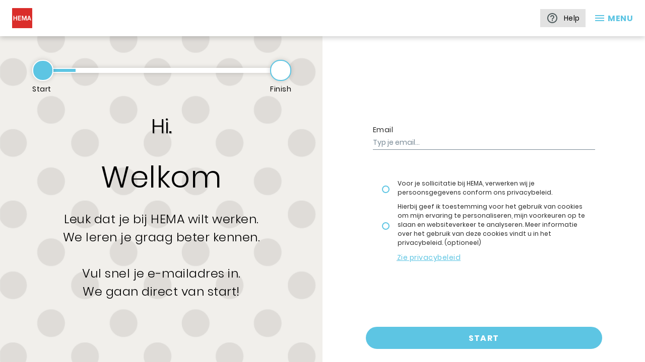

--- FILE ---
content_type: text/html; charset=utf-8
request_url: https://my.harver.com/app/landing/5c45ebef8fc54f430bd539dd/login?vacancy_id=83838&client_location_id=0222
body_size: 1173
content:
<!doctype html>
<html translate="no">

<head>
  <meta charset="utf-8">
  <title>Harver</title>
  <base href="/app/">  <meta name="viewport" content="width=device-width, initial-scale=1, maximum-scale=1, user-scalable=0, shrink-to-fit=no">
  <meta name="robots" content="noindex,nofollow,notranslate">
  <meta name="googlebot" content="notranslate" />
  <link href=" https://fonts.googleapis.com/icon?family=Material+Icons " rel="stylesheet ">
  <link rel="shortcut icon" type="image/x-icon " href="./favicon.png">

  <script>

      window.env = {
          GOOGLE_API_KEY: 'AIzaSyB-yBfNNjg4UHPolvFT2tmDQVQO0bOCfSk',
          AWS_API_KEY: 'v1.public.[base64].ZGQzZDY2OGQtMWQxMy00ZTEwLWIyZGUtOGVjYzUzMjU3OGE4',
          AWS_API_DOMAIN: 'https://places.geo.eu-west-1.amazonaws.com',
          AWS_INDEX_NAME: '',
          SDM_APP_WINDOWS: 'https://public-media.harver.com/downloads/system-checker/harver-system-checker.exe',
          SDM_APP_OSX: 'https://public-media.harver.com/downloads/system-checker/harver-system-checker.pkg',
          SDM_APP_LINUX: '',
          RUM_DATADOG_KEY: 'pub6d0f3efba9e208e2f265b1ea5d774e6b',
          RUM_DATADOG_APP_ID: 'ce0b30c8-a876-4e6b-b1b6-af462b7d77da',
          BOTXO_KEY: '9783f747-22c6-46df-bb15-50bf90d4aab6',
          ZIGGEO_TOKEN: 'r1f12b71445082ca97bedcc382a82e5c',
          NEW_CANDIDATE_JOURNEY_BASE: 'https://journey.harver.com',
          HARVER_GOOGLE_TAG_MANAGER_ID: 'GTM-MWZWNWB',
          APPLICATION_REGION: ''

      };

      window.acceptLanguages = '';
  </script>
<link rel="stylesheet" href="https://static.harver.com/dist/v14.270.0/candidate-build/styles.e8ec861bda9b7c78f88e.css"></head>

<body>
  <app-root></app-root>
<script type="text/javascript" src="https://static.harver.com/dist/v14.270.0/candidate-build/runtime.e8db7a5653c0ed209106.js"></script><script type="text/javascript" src="https://static.harver.com/dist/v14.270.0/candidate-build/polyfills.7fe66b2554aaa7d41391.js"></script><script type="text/javascript" src="https://static.harver.com/dist/v14.270.0/candidate-build/scripts.9437ddcb6d8cce409eca.js"></script><script type="text/javascript" src="https://static.harver.com/dist/v14.270.0/candidate-build/main.410011663956515033b8.js"></script></body>

</html>


--- FILE ---
content_type: image/svg+xml
request_url: https://my.harver.com/app/assets/icons/support.svg
body_size: 643
content:
<svg xmlns="http://www.w3.org/2000/svg" width="24" height="24" viewBox="0 0 24 24">
    <path fill-rule="nonzero" d="M11.2 16.8h1.6v-1.6h-1.6v1.6zM12 4c-4.416 0-8 3.584-8 8s3.584 8 8 8 8-3.584 8-8-3.584-8-8-8zm0 14.4A6.408 6.408 0 0 1 5.6 12c0-3.528 2.872-6.4 6.4-6.4 3.528 0 6.4 2.872 6.4 6.4 0 3.528-2.872 6.4-6.4 6.4zm0-11.2a3.2 3.2 0 0 0-3.2 3.2h1.6c0-.88.72-1.6 1.6-1.6.88 0 1.6.72 1.6 1.6 0 1.6-2.4 1.4-2.4 4h1.6c0-1.8 2.4-2 2.4-4A3.2 3.2 0 0 0 12 7.2z"/>
</svg>
